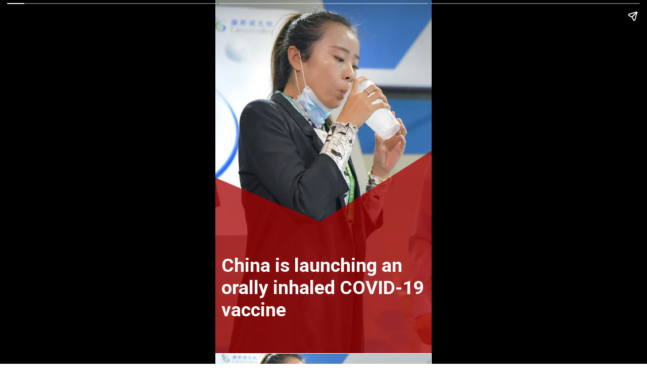

--- FILE ---
content_type: text/html; charset=utf-8
request_url: https://www.businessoutreach.in/web-stories/china-is-launching-an-orally-inhaled-covid-19-vaccine/
body_size: 7330
content:
<!DOCTYPE html>
<html amp="" lang="en-US" transformed="self;v=1" i-amphtml-layout=""><head><meta charset="utf-8"><meta name="viewport" content="width=device-width,minimum-scale=1"><link rel="modulepreload" href="https://cdn.ampproject.org/v0.mjs" as="script" crossorigin="anonymous"><link rel="preconnect" href="https://cdn.ampproject.org"><link rel="preload" as="script" href="https://cdn.ampproject.org/v0/amp-story-1.0.js"><style amp-runtime="" i-amphtml-version="012512221826001">html{overflow-x:hidden!important}html.i-amphtml-fie{height:100%!important;width:100%!important}html:not([amp4ads]),html:not([amp4ads]) body{height:auto!important}html:not([amp4ads]) body{margin:0!important}body{-webkit-text-size-adjust:100%;-moz-text-size-adjust:100%;-ms-text-size-adjust:100%;text-size-adjust:100%}html.i-amphtml-singledoc.i-amphtml-embedded{-ms-touch-action:pan-y pinch-zoom;touch-action:pan-y pinch-zoom}html.i-amphtml-fie>body,html.i-amphtml-singledoc>body{overflow:visible!important}html.i-amphtml-fie:not(.i-amphtml-inabox)>body,html.i-amphtml-singledoc:not(.i-amphtml-inabox)>body{position:relative!important}html.i-amphtml-ios-embed-legacy>body{overflow-x:hidden!important;overflow-y:auto!important;position:absolute!important}html.i-amphtml-ios-embed{overflow-y:auto!important;position:static}#i-amphtml-wrapper{overflow-x:hidden!important;overflow-y:auto!important;position:absolute!important;top:0!important;left:0!important;right:0!important;bottom:0!important;margin:0!important;display:block!important}html.i-amphtml-ios-embed.i-amphtml-ios-overscroll,html.i-amphtml-ios-embed.i-amphtml-ios-overscroll>#i-amphtml-wrapper{-webkit-overflow-scrolling:touch!important}#i-amphtml-wrapper>body{position:relative!important;border-top:1px solid transparent!important}#i-amphtml-wrapper+body{visibility:visible}#i-amphtml-wrapper+body .i-amphtml-lightbox-element,#i-amphtml-wrapper+body[i-amphtml-lightbox]{visibility:hidden}#i-amphtml-wrapper+body[i-amphtml-lightbox] .i-amphtml-lightbox-element{visibility:visible}#i-amphtml-wrapper.i-amphtml-scroll-disabled,.i-amphtml-scroll-disabled{overflow-x:hidden!important;overflow-y:hidden!important}amp-instagram{padding:54px 0px 0px!important;background-color:#fff}amp-iframe iframe{box-sizing:border-box!important}[amp-access][amp-access-hide]{display:none}[subscriptions-dialog],body:not(.i-amphtml-subs-ready) [subscriptions-action],body:not(.i-amphtml-subs-ready) [subscriptions-section]{display:none!important}amp-experiment,amp-live-list>[update]{display:none}amp-list[resizable-children]>.i-amphtml-loading-container.amp-hidden{display:none!important}amp-list [fetch-error],amp-list[load-more] [load-more-button],amp-list[load-more] [load-more-end],amp-list[load-more] [load-more-failed],amp-list[load-more] [load-more-loading]{display:none}amp-list[diffable] div[role=list]{display:block}amp-story-page,amp-story[standalone]{min-height:1px!important;display:block!important;height:100%!important;margin:0!important;padding:0!important;overflow:hidden!important;width:100%!important}amp-story[standalone]{background-color:#000!important;position:relative!important}amp-story-page{background-color:#757575}amp-story .amp-active>div,amp-story .i-amphtml-loader-background{display:none!important}amp-story-page:not(:first-of-type):not([distance]):not([active]){transform:translateY(1000vh)!important}amp-autocomplete{position:relative!important;display:inline-block!important}amp-autocomplete>input,amp-autocomplete>textarea{padding:0.5rem;border:1px solid rgba(0,0,0,.33)}.i-amphtml-autocomplete-results,amp-autocomplete>input,amp-autocomplete>textarea{font-size:1rem;line-height:1.5rem}[amp-fx^=fly-in]{visibility:hidden}amp-script[nodom],amp-script[sandboxed]{position:fixed!important;top:0!important;width:1px!important;height:1px!important;overflow:hidden!important;visibility:hidden}
/*# sourceURL=/css/ampdoc.css*/[hidden]{display:none!important}.i-amphtml-element{display:inline-block}.i-amphtml-blurry-placeholder{transition:opacity 0.3s cubic-bezier(0.0,0.0,0.2,1)!important;pointer-events:none}[layout=nodisplay]:not(.i-amphtml-element){display:none!important}.i-amphtml-layout-fixed,[layout=fixed][width][height]:not(.i-amphtml-layout-fixed){display:inline-block;position:relative}.i-amphtml-layout-responsive,[layout=responsive][width][height]:not(.i-amphtml-layout-responsive),[width][height][heights]:not([layout]):not(.i-amphtml-layout-responsive),[width][height][sizes]:not(img):not([layout]):not(.i-amphtml-layout-responsive){display:block;position:relative}.i-amphtml-layout-intrinsic,[layout=intrinsic][width][height]:not(.i-amphtml-layout-intrinsic){display:inline-block;position:relative;max-width:100%}.i-amphtml-layout-intrinsic .i-amphtml-sizer{max-width:100%}.i-amphtml-intrinsic-sizer{max-width:100%;display:block!important}.i-amphtml-layout-container,.i-amphtml-layout-fixed-height,[layout=container],[layout=fixed-height][height]:not(.i-amphtml-layout-fixed-height){display:block;position:relative}.i-amphtml-layout-fill,.i-amphtml-layout-fill.i-amphtml-notbuilt,[layout=fill]:not(.i-amphtml-layout-fill),body noscript>*{display:block;overflow:hidden!important;position:absolute;top:0;left:0;bottom:0;right:0}body noscript>*{position:absolute!important;width:100%;height:100%;z-index:2}body noscript{display:inline!important}.i-amphtml-layout-flex-item,[layout=flex-item]:not(.i-amphtml-layout-flex-item){display:block;position:relative;-ms-flex:1 1 auto;flex:1 1 auto}.i-amphtml-layout-fluid{position:relative}.i-amphtml-layout-size-defined{overflow:hidden!important}.i-amphtml-layout-awaiting-size{position:absolute!important;top:auto!important;bottom:auto!important}i-amphtml-sizer{display:block!important}@supports (aspect-ratio:1/1){i-amphtml-sizer.i-amphtml-disable-ar{display:none!important}}.i-amphtml-blurry-placeholder,.i-amphtml-fill-content{display:block;height:0;max-height:100%;max-width:100%;min-height:100%;min-width:100%;width:0;margin:auto}.i-amphtml-layout-size-defined .i-amphtml-fill-content{position:absolute;top:0;left:0;bottom:0;right:0}.i-amphtml-replaced-content,.i-amphtml-screen-reader{padding:0!important;border:none!important}.i-amphtml-screen-reader{position:fixed!important;top:0px!important;left:0px!important;width:4px!important;height:4px!important;opacity:0!important;overflow:hidden!important;margin:0!important;display:block!important;visibility:visible!important}.i-amphtml-screen-reader~.i-amphtml-screen-reader{left:8px!important}.i-amphtml-screen-reader~.i-amphtml-screen-reader~.i-amphtml-screen-reader{left:12px!important}.i-amphtml-screen-reader~.i-amphtml-screen-reader~.i-amphtml-screen-reader~.i-amphtml-screen-reader{left:16px!important}.i-amphtml-unresolved{position:relative;overflow:hidden!important}.i-amphtml-select-disabled{-webkit-user-select:none!important;-ms-user-select:none!important;user-select:none!important}.i-amphtml-notbuilt,[layout]:not(.i-amphtml-element),[width][height][heights]:not([layout]):not(.i-amphtml-element),[width][height][sizes]:not(img):not([layout]):not(.i-amphtml-element){position:relative;overflow:hidden!important;color:transparent!important}.i-amphtml-notbuilt:not(.i-amphtml-layout-container)>*,[layout]:not([layout=container]):not(.i-amphtml-element)>*,[width][height][heights]:not([layout]):not(.i-amphtml-element)>*,[width][height][sizes]:not([layout]):not(.i-amphtml-element)>*{display:none}amp-img:not(.i-amphtml-element)[i-amphtml-ssr]>img.i-amphtml-fill-content{display:block}.i-amphtml-notbuilt:not(.i-amphtml-layout-container),[layout]:not([layout=container]):not(.i-amphtml-element),[width][height][heights]:not([layout]):not(.i-amphtml-element),[width][height][sizes]:not(img):not([layout]):not(.i-amphtml-element){color:transparent!important;line-height:0!important}.i-amphtml-ghost{visibility:hidden!important}.i-amphtml-element>[placeholder],[layout]:not(.i-amphtml-element)>[placeholder],[width][height][heights]:not([layout]):not(.i-amphtml-element)>[placeholder],[width][height][sizes]:not([layout]):not(.i-amphtml-element)>[placeholder]{display:block;line-height:normal}.i-amphtml-element>[placeholder].amp-hidden,.i-amphtml-element>[placeholder].hidden{visibility:hidden}.i-amphtml-element:not(.amp-notsupported)>[fallback],.i-amphtml-layout-container>[placeholder].amp-hidden,.i-amphtml-layout-container>[placeholder].hidden{display:none}.i-amphtml-layout-size-defined>[fallback],.i-amphtml-layout-size-defined>[placeholder]{position:absolute!important;top:0!important;left:0!important;right:0!important;bottom:0!important;z-index:1}amp-img[i-amphtml-ssr]:not(.i-amphtml-element)>[placeholder]{z-index:auto}.i-amphtml-notbuilt>[placeholder]{display:block!important}.i-amphtml-hidden-by-media-query{display:none!important}.i-amphtml-element-error{background:red!important;color:#fff!important;position:relative!important}.i-amphtml-element-error:before{content:attr(error-message)}i-amp-scroll-container,i-amphtml-scroll-container{position:absolute;top:0;left:0;right:0;bottom:0;display:block}i-amp-scroll-container.amp-active,i-amphtml-scroll-container.amp-active{overflow:auto;-webkit-overflow-scrolling:touch}.i-amphtml-loading-container{display:block!important;pointer-events:none;z-index:1}.i-amphtml-notbuilt>.i-amphtml-loading-container{display:block!important}.i-amphtml-loading-container.amp-hidden{visibility:hidden}.i-amphtml-element>[overflow]{cursor:pointer;position:relative;z-index:2;visibility:hidden;display:initial;line-height:normal}.i-amphtml-layout-size-defined>[overflow]{position:absolute}.i-amphtml-element>[overflow].amp-visible{visibility:visible}template{display:none!important}.amp-border-box,.amp-border-box *,.amp-border-box :after,.amp-border-box :before{box-sizing:border-box}amp-pixel{display:none!important}amp-analytics,amp-auto-ads,amp-story-auto-ads{position:fixed!important;top:0!important;width:1px!important;height:1px!important;overflow:hidden!important;visibility:hidden}amp-story{visibility:hidden!important}html.i-amphtml-fie>amp-analytics{position:initial!important}[visible-when-invalid]:not(.visible),form [submit-error],form [submit-success],form [submitting]{display:none}amp-accordion{display:block!important}@media (min-width:1px){:where(amp-accordion>section)>:first-child{margin:0;background-color:#efefef;padding-right:20px;border:1px solid #dfdfdf}:where(amp-accordion>section)>:last-child{margin:0}}amp-accordion>section{float:none!important}amp-accordion>section>*{float:none!important;display:block!important;overflow:hidden!important;position:relative!important}amp-accordion,amp-accordion>section{margin:0}amp-accordion:not(.i-amphtml-built)>section>:last-child{display:none!important}amp-accordion:not(.i-amphtml-built)>section[expanded]>:last-child{display:block!important}
/*# sourceURL=/css/ampshared.css*/</style><meta name="amp-story-generator-name" content="Web Stories for WordPress"><meta name="amp-story-generator-version" content="1.42.0"><meta name="robots" content="index, follow, max-image-preview:large, max-snippet:-1, max-video-preview:-1"><meta name="description" content="Shanghai, China, started administering the world’s first inhaled COVID-19 vaccine on Wednesday."><meta property="og:locale" content="en_US"><meta property="og:type" content="article"><meta property="og:title" content="China is launching an orally inhaled COVID-19 vaccine | Business Outreach"><meta property="og:description" content="Shanghai, China, started administering the world’s first inhaled COVID-19 vaccine on Wednesday."><meta property="og:url" content="https://www.businessoutreach.in/web-stories/china-is-launching-an-orally-inhaled-covid-19-vaccine/"><meta property="og:site_name" content="Business Outreach"><meta property="article:publisher" content="https://www.facebook.com/BusinessOutreachIndia"><meta property="article:modified_time" content="2022-10-26T13:57:00+00:00"><meta property="og:image" content="https://www.businessoutreach.in/wp-content/uploads/2022/10/cropped-China.png"><meta property="og:image:width" content="640"><meta property="og:image:height" content="853"><meta property="og:image:type" content="image/png"><meta name="twitter:card" content="summary_large_image"><meta name="twitter:site" content="@BOR_Magazine"><meta name="generator" content="WordPress 6.9"><meta name="msapplication-TileImage" content="https://www.businessoutreach.in/wp-content/uploads/2021/04/cropped-favicon-270x270.png"><link rel="preconnect" href="https://fonts.gstatic.com" crossorigin=""><link rel="dns-prefetch" href="https://fonts.gstatic.com"><link href="https://www.businessoutreach.in/wp-content/uploads/2022/10/China-is-launching-an-orally-inhaled-COVID-19-vaccine..webp" rel="preload" as="image"><link rel="preconnect" href="https://fonts.gstatic.com/" crossorigin=""><script async="" src="https://cdn.ampproject.org/v0.mjs" type="module" crossorigin="anonymous"></script><script async nomodule src="https://cdn.ampproject.org/v0.js" crossorigin="anonymous"></script><script async="" src="https://cdn.ampproject.org/v0/amp-story-1.0.mjs" custom-element="amp-story" type="module" crossorigin="anonymous"></script><script async nomodule src="https://cdn.ampproject.org/v0/amp-story-1.0.js" crossorigin="anonymous" custom-element="amp-story"></script><script src="https://cdn.ampproject.org/v0/amp-story-auto-ads-0.1.mjs" async="" custom-element="amp-story-auto-ads" type="module" crossorigin="anonymous"></script><script async nomodule src="https://cdn.ampproject.org/v0/amp-story-auto-ads-0.1.js" crossorigin="anonymous" custom-element="amp-story-auto-ads"></script><script src="https://cdn.ampproject.org/v0/amp-story-auto-analytics-0.1.mjs" async="" custom-element="amp-story-auto-analytics" type="module" crossorigin="anonymous"></script><script async nomodule src="https://cdn.ampproject.org/v0/amp-story-auto-analytics-0.1.js" crossorigin="anonymous" custom-element="amp-story-auto-analytics"></script><link rel="icon" href="https://www.businessoutreach.in/wp-content/uploads/2021/04/cropped-favicon-32x32.png" sizes="32x32"><link rel="icon" href="https://www.businessoutreach.in/wp-content/uploads/2021/04/cropped-favicon-192x192.png" sizes="192x192"><link href="https://fonts.googleapis.com/css2?display=swap&amp;family=Roboto%3Awght%40400%3B700" rel="stylesheet"><style amp-custom="">h1,h2,h3{font-weight:normal}amp-story-page{background-color:#131516}amp-story-grid-layer{overflow:visible}@media (max-aspect-ratio: 9 / 16){@media (min-aspect-ratio: 320 / 678){amp-story-grid-layer.grid-layer{margin-top:calc(( 100% / .5625 - 100% / .66666666666667 ) / 2)}}}.page-fullbleed-area{position:absolute;overflow:hidden;width:100%;left:0;height:calc(1.1851851851852 * 100%);top:calc(( 1 - 1.1851851851852 ) * 100% / 2)}.page-safe-area{overflow:visible;position:absolute;top:0;bottom:0;left:0;right:0;width:100%;height:calc(.84375 * 100%);margin:auto 0}.mask{position:absolute;overflow:hidden}.fill{position:absolute;top:0;left:0;right:0;bottom:0;margin:0}._122d8cb{background-color:#bbb8b6}._6120891{position:absolute;pointer-events:none;left:0;top:-9.25926%;width:100%;height:118.51852%;opacity:1}._89d52dd{pointer-events:initial;width:100%;height:100%;display:block;position:absolute;top:0;left:0;z-index:0}._a150a01{position:absolute;width:177.77778%;height:100%;left:-11.43791%;top:0%}._2173aa7{position:absolute;pointer-events:none;left:-46.1165%;top:26.69903%;width:209.70874%;height:133.00971%;transform:rotate(31deg);opacity:1}._a70995c{pointer-events:initial;width:100%;height:100%;display:block;position:absolute;top:0;left:0;z-index:0;clip-path:url("#el-55a5eb09-dc9e-4437-b76a-a3389311b4d0");-webkit-clip-path:url("#el-55a5eb09-dc9e-4437-b76a-a3389311b4d0")}._910c9ab{background-color:rgba(163,1,1,.75);will-change:transform}._c087c2d{position:absolute;pointer-events:none;left:2.91262%;top:72.3301%;width:94.66019%;height:20.71197%;opacity:1}._0c35f8d{pointer-events:initial;width:100%;height:100%;display:block;position:absolute;top:0;left:0;z-index:0;border-radius:.51282051282051% .51282051282051% .51282051282051% .51282051282051%/1.5625% 1.5625% 1.5625% 1.5625%}._e2521bf{white-space:pre-line;overflow-wrap:break-word;word-break:break-word;margin:-.083653846153846% 0;font-family:"Roboto",sans-serif;font-size:.582524em;line-height:1.19;text-align:left;padding:0;color:#000}._14af73e{font-weight:700;color:#fff}._c84718f{background-color:#fff}._dc67a5c{will-change:transform}._ecfa59d{position:absolute;pointer-events:none;left:-9.95146%;top:43.20388%;width:116.26214%;height:70.87379%;opacity:1}._4a243c7{background-color:#a30101;will-change:transform}._f2f1050{position:absolute;pointer-events:none;left:9.2233%;top:55.66343%;width:81.79612%;height:23.13916%;opacity:1}._52e29e8{pointer-events:initial;width:100%;height:100%;display:block;position:absolute;top:0;left:0;z-index:0;border-radius:.59347181008902% .59347181008902% .59347181008902% .59347181008902%/1.3986013986014% 1.3986013986014% 1.3986013986014% 1.3986013986014%}._2e55d46{white-space:pre-line;overflow-wrap:break-word;word-break:break-word;margin:-.12518545994065% 0;font-family:"Roboto",sans-serif;font-size:.485437em;line-height:1.2;text-align:left;padding:0;color:#000}._4bbb41a{color:#fff}._f00560b{position:absolute;pointer-events:none;left:33.25243%;top:92.23301%;width:33.25243%;height:7.76699%;opacity:1}._339f726{background-color:#fff;will-change:transform}._e56f215{position:absolute;pointer-events:none;left:37.37864%;top:94.17476%;width:29.12621%;height:4.20712%;opacity:1}._0b98969{pointer-events:initial;width:100%;height:100%;display:block;position:absolute;top:0;left:0;z-index:0;border-radius:1.6666666666667% 1.6666666666667% 1.6666666666667% 1.6666666666667%/7.6923076923077% 7.6923076923077% 7.6923076923077% 7.6923076923077%}._254c3af{width:100%;height:100%;display:block;position:absolute;top:0;left:0}._c61d2db{white-space:pre-line;overflow-wrap:break-word;word-break:break-word;margin:-.253125% 0;font-family:"Roboto",sans-serif;font-size:.349515em;line-height:1.2;text-align:left;padding:0;color:#000}._47e5cc9{font-weight:700}._d23a253{position:absolute;pointer-events:none;left:-2.6699%;top:-9.2233%;width:102.42718%;height:58.89968%;opacity:1}._84b8fa5{position:absolute;width:100%;height:115.93405%;left:0%;top:-7.96703%}._cd8569c{background-color:#b92232}._dbd23ef{position:absolute;width:100%;height:111.4486%;left:0%;top:-.02248%}

/*# sourceURL=amp-custom.css */</style><title>China is launching an orally inhaled COVID-19 vaccine | Business Outreach</title><link rel="canonical" href="https://www.businessoutreach.in/web-stories/china-is-launching-an-orally-inhaled-covid-19-vaccine/"><script type="application/ld+json" class="yoast-schema-graph">{"@context":"https://schema.org","@graph":[{"@type":"Article","@id":"https://www.businessoutreach.in/web-stories/china-is-launching-an-orally-inhaled-covid-19-vaccine/#article","isPartOf":{"@id":"https://www.businessoutreach.in/web-stories/china-is-launching-an-orally-inhaled-covid-19-vaccine/"},"author":{"name":"Business Outreach","@id":"https://www.businessoutreach.in/#/schema/person/b5ce01c2969070e4b6d04255763a39f9"},"headline":"China is launching an orally inhaled COVID-19 vaccine","datePublished":"2022-10-26T13:56:24+00:00","dateModified":"2022-10-26T13:57:00+00:00","mainEntityOfPage":{"@id":"https://www.businessoutreach.in/web-stories/china-is-launching-an-orally-inhaled-covid-19-vaccine/"},"wordCount":39,"publisher":{"@id":"https://www.businessoutreach.in/#organization"},"image":{"@id":"https://www.businessoutreach.in/web-stories/china-is-launching-an-orally-inhaled-covid-19-vaccine/#primaryimage"},"thumbnailUrl":"https://www.businessoutreach.in/wp-content/uploads/2022/10/cropped-China.png","inLanguage":"en-US"},{"@type":"WebPage","@id":"https://www.businessoutreach.in/web-stories/china-is-launching-an-orally-inhaled-covid-19-vaccine/","url":"https://www.businessoutreach.in/web-stories/china-is-launching-an-orally-inhaled-covid-19-vaccine/","name":"China is launching an orally inhaled COVID-19 vaccine | Business Outreach","isPartOf":{"@id":"https://www.businessoutreach.in/#website"},"primaryImageOfPage":{"@id":"https://www.businessoutreach.in/web-stories/china-is-launching-an-orally-inhaled-covid-19-vaccine/#primaryimage"},"image":{"@id":"https://www.businessoutreach.in/web-stories/china-is-launching-an-orally-inhaled-covid-19-vaccine/#primaryimage"},"thumbnailUrl":"https://www.businessoutreach.in/wp-content/uploads/2022/10/cropped-China.png","datePublished":"2022-10-26T13:56:24+00:00","dateModified":"2022-10-26T13:57:00+00:00","breadcrumb":{"@id":"https://www.businessoutreach.in/web-stories/china-is-launching-an-orally-inhaled-covid-19-vaccine/#breadcrumb"},"inLanguage":"en-US","potentialAction":[{"@type":"ReadAction","target":["https://www.businessoutreach.in/web-stories/china-is-launching-an-orally-inhaled-covid-19-vaccine/"]}]},{"@type":"ImageObject","inLanguage":"en-US","@id":"https://www.businessoutreach.in/web-stories/china-is-launching-an-orally-inhaled-covid-19-vaccine/#primaryimage","url":"https://www.businessoutreach.in/wp-content/uploads/2022/10/cropped-China.png","contentUrl":"https://www.businessoutreach.in/wp-content/uploads/2022/10/cropped-China.png","width":640,"height":853,"caption":"China"},{"@type":"BreadcrumbList","@id":"https://www.businessoutreach.in/web-stories/china-is-launching-an-orally-inhaled-covid-19-vaccine/#breadcrumb","itemListElement":[{"@type":"ListItem","position":1,"name":"Home","item":"https://www.businessoutreach.in/"},{"@type":"ListItem","position":2,"name":"Stories","item":"https://www.businessoutreach.in/web-stories/"},{"@type":"ListItem","position":3,"name":"China is launching an orally inhaled COVID-19 vaccine"}]},{"@type":"WebSite","@id":"https://www.businessoutreach.in/#website","url":"https://www.businessoutreach.in/","name":"Business Outreach","description":"India’s premier Business Magazine","publisher":{"@id":"https://www.businessoutreach.in/#organization"},"potentialAction":[{"@type":"SearchAction","target":{"@type":"EntryPoint","urlTemplate":"https://www.businessoutreach.in/?s={search_term_string}"},"query-input":{"@type":"PropertyValueSpecification","valueRequired":true,"valueName":"search_term_string"}}],"inLanguage":"en-US"},{"@type":"Organization","@id":"https://www.businessoutreach.in/#organization","name":"Business Outreach","url":"https://www.businessoutreach.in/","logo":{"@type":"ImageObject","inLanguage":"en-US","@id":"https://www.businessoutreach.in/#/schema/logo/image/","url":"https://www.businessoutreach.in/wp-content/uploads/2021/04/logo.png","contentUrl":"https://www.businessoutreach.in/wp-content/uploads/2021/04/logo.png","width":500,"height":141,"caption":"Business Outreach"},"image":{"@id":"https://www.businessoutreach.in/#/schema/logo/image/"},"sameAs":["https://www.facebook.com/BusinessOutreachIndia","https://x.com/BOR_Magazine","https://www.instagram.com/businessoutreach_official/","https://www.linkedin.com/company/business-outreach-magazine/"]},{"@type":"Person","@id":"https://www.businessoutreach.in/#/schema/person/b5ce01c2969070e4b6d04255763a39f9","name":"Business Outreach","image":{"@type":"ImageObject","inLanguage":"en-US","@id":"https://www.businessoutreach.in/#/schema/person/image/","url":"https://secure.gravatar.com/avatar/481d22c2c7d4ae38ca2e7a211c45de9848a31292ca25fd8179fda9b885670fd2?s=96&d=mm&r=g","contentUrl":"https://secure.gravatar.com/avatar/481d22c2c7d4ae38ca2e7a211c45de9848a31292ca25fd8179fda9b885670fd2?s=96&d=mm&r=g","caption":"Business Outreach"}}]}</script><link rel="https://api.w.org/" href="https://www.businessoutreach.in/wp-json/"><link rel="alternate" title="JSON" type="application/json" href="https://www.businessoutreach.in/wp-json/web-stories/v1/web-story/32620"><link rel="EditURI" type="application/rsd+xml" title="RSD" href="https://www.businessoutreach.in/xmlrpc.php?rsd"><link rel="prev" title="According to internal documents, Twitter is losing its most active users" href="https://www.businessoutreach.in/web-stories/according-to-internal-documents-twitter-is-losing-its-most-active-users/"><link rel="next" title="Utkarsh small finance bank gets sebi’s nod for 500 crore IPO" href="https://www.businessoutreach.in/web-stories/utkarsh-small-finance-bank-gets-sebis-nod-for-500-crore-ipo/"><link rel="shortlink" href="https://www.businessoutreach.in/?p=32620"><link rel="alternate" title="oEmbed (JSON)" type="application/json+oembed" href="https://www.businessoutreach.in/wp-json/oembed/1.0/embed?url=https%3A%2F%2Fwww.businessoutreach.in%2Fweb-stories%2Fchina-is-launching-an-orally-inhaled-covid-19-vaccine%2F"><link rel="alternate" title="oEmbed (XML)" type="text/xml+oembed" href="https://www.businessoutreach.in/wp-json/oembed/1.0/embed?url=https%3A%2F%2Fwww.businessoutreach.in%2Fweb-stories%2Fchina-is-launching-an-orally-inhaled-covid-19-vaccine%2F&amp;format=xml"><link rel="apple-touch-icon" href="https://www.businessoutreach.in/wp-content/uploads/2021/04/cropped-favicon-180x180.png"><script amp-onerror="">document.querySelector("script[src*='/v0.js']").onerror=function(){document.querySelector('style[amp-boilerplate]').textContent=''}</script><style amp-boilerplate="">body{-webkit-animation:-amp-start 8s steps(1,end) 0s 1 normal both;-moz-animation:-amp-start 8s steps(1,end) 0s 1 normal both;-ms-animation:-amp-start 8s steps(1,end) 0s 1 normal both;animation:-amp-start 8s steps(1,end) 0s 1 normal both}@-webkit-keyframes -amp-start{from{visibility:hidden}to{visibility:visible}}@-moz-keyframes -amp-start{from{visibility:hidden}to{visibility:visible}}@-ms-keyframes -amp-start{from{visibility:hidden}to{visibility:visible}}@-o-keyframes -amp-start{from{visibility:hidden}to{visibility:visible}}@keyframes -amp-start{from{visibility:hidden}to{visibility:visible}}</style><noscript><style amp-boilerplate="">body{-webkit-animation:none;-moz-animation:none;-ms-animation:none;animation:none}</style></noscript><link rel="stylesheet" amp-extension="amp-story" href="https://cdn.ampproject.org/v0/amp-story-1.0.css"><script amp-story-dvh-polyfill="">"use strict";if(!self.CSS||!CSS.supports||!CSS.supports("height:1dvh")){function e(){document.documentElement.style.setProperty("--story-dvh",innerHeight/100+"px","important")}addEventListener("resize",e,{passive:!0}),e()}</script></head><body><amp-story standalone="" publisher="Business Outreach" publisher-logo-src="https://www.businessoutreach.in/wp-content/uploads/2021/09/WhatsApp-Image-2021-09-03-at-15.08.27.jpeg" title="China is launching an orally inhaled COVID-19 vaccine" poster-portrait-src="https://www.businessoutreach.in/wp-content/uploads/2022/10/cropped-China.png" class="i-amphtml-layout-container" i-amphtml-layout="container"><amp-story-page id="db3e4693-ac5d-4ab4-b92e-8c9f1a32d90e" auto-advance-after="7s" class="i-amphtml-layout-container" i-amphtml-layout="container"><amp-story-grid-layer template="vertical" aspect-ratio="412:618" class="grid-layer i-amphtml-layout-container" i-amphtml-layout="container" style="--aspect-ratio:412/618;"><div class="_122d8cb page-fullbleed-area"><div class="page-safe-area"><div class="_6120891"><div class="_89d52dd mask" id="el-f642f894-e8e8-4494-98fa-68759b2664ff"><div data-leaf-element="true" class="_a150a01"><amp-img layout="fill" src="https://www.businessoutreach.in/wp-content/uploads/2022/10/China-is-launching-an-orally-inhaled-COVID-19-vaccine..webp" alt="" srcset="https://www.businessoutreach.in/wp-content/uploads/2022/10/China-is-launching-an-orally-inhaled-COVID-19-vaccine..webp 1000w, https://www.businessoutreach.in/wp-content/uploads/2022/10/China-is-launching-an-orally-inhaled-COVID-19-vaccine.-768x768.webp 768w, https://www.businessoutreach.in/wp-content/uploads/2022/10/China-is-launching-an-orally-inhaled-COVID-19-vaccine.-613x613.webp 613w, https://www.businessoutreach.in/wp-content/uploads/2022/10/China-is-launching-an-orally-inhaled-COVID-19-vaccine.-300x300.webp 300w, https://www.businessoutreach.in/wp-content/uploads/2022/10/China-is-launching-an-orally-inhaled-COVID-19-vaccine.-150x150.webp 150w, https://www.businessoutreach.in/wp-content/uploads/2022/10/China-is-launching-an-orally-inhaled-COVID-19-vaccine.-96x96.webp 96w" sizes="(min-width: 1024px) 80vh, 178vw" disable-inline-width="true" class="i-amphtml-layout-fill i-amphtml-layout-size-defined" i-amphtml-layout="fill"></amp-img></div></div></div></div></div></amp-story-grid-layer><amp-story-grid-layer template="vertical" aspect-ratio="412:618" class="grid-layer i-amphtml-layout-container" i-amphtml-layout="container" style="--aspect-ratio:412/618;"><div class="page-fullbleed-area"><div class="page-safe-area"><div class="_2173aa7"><div class="_a70995c mask"><svg width="0" height="0"><defs><clippath id="el-55a5eb09-dc9e-4437-b76a-a3389311b4d0" transform="scale(1 1.051524710830705)" clippathunits="objectBoundingBox"><path d="M 0.50000026,0.78688566 0.19262278,0.95082018 0.2500004,0.6065577 0,0.36065594 0.34426194,0.31147556 0.50000026,0 0.65573858,0.31147556 1,0.36065594 0.75000014,0.6065577 0.80737774,0.95082018 Z" /></clippath></defs></svg><div class="_910c9ab fill"></div></div></div><div class="_c087c2d"><div id="el-e16dee53-48aa-4148-87a3-21d9e33cbe90" class="_0c35f8d"><h1 class="_e2521bf fill text-wrapper"><span><span class="_14af73e">China is launching an orally inhaled COVID-19 vaccine</span></span></h1></div></div></div></div></amp-story-grid-layer></amp-story-page><amp-story-page id="7634bea4-ccaf-4120-b4f5-c13603d53a88" auto-advance-after="7s" class="i-amphtml-layout-container" i-amphtml-layout="container"><amp-story-grid-layer template="vertical" aspect-ratio="412:618" class="grid-layer i-amphtml-layout-container" i-amphtml-layout="container" style="--aspect-ratio:412/618;"><div class="_c84718f page-fullbleed-area"><div class="page-safe-area"><div class="_6120891"><div class="_89d52dd mask" id="el-cc9e00cb-7420-4afd-a67c-493fd4da88ec"><div class="_dc67a5c fill"></div></div></div></div></div></amp-story-grid-layer><amp-story-grid-layer template="vertical" aspect-ratio="412:618" class="grid-layer i-amphtml-layout-container" i-amphtml-layout="container" style="--aspect-ratio:412/618;"><div class="page-fullbleed-area"><div class="page-safe-area"><div class="_ecfa59d"><div class="_89d52dd mask" id="el-16ee41a3-8ecf-4cdb-8f43-8954b1323525"><div class="_4a243c7 fill"></div></div></div><div class="_f2f1050"><div id="el-95b41c74-3031-4b94-9679-badcbafd6436" class="_52e29e8"><h2 class="_2e55d46 fill text-wrapper"><span><span class="_4bbb41a">Shanghai, China, started administering the world’s first inhaled COVID-19 vaccine on Wednesday.</span></span></h2></div></div><div class="_f00560b"><div class="_89d52dd mask" id="el-526c731e-3cae-4d20-be15-b04e3ccd0178"><div class="_339f726 fill"></div></div></div><div class="_e56f215"><div id="el-58a54860-1a24-48e7-a001-b8fa3a9dba90" class="_0b98969"><a href="https://www.businessoutreach.in/china-is-launching-an-orally-inhaled-covid-19-vaccine/#gsc.tab=0" data-tooltip-icon="https://www.businessoutreach.in/wp-content/uploads/2022/10/China-is-launching-an-orally-inhaled-COVID-19-vaccine..webp" data-tooltip-text="China is launching an orally inhaled COVID-19 vaccine | Business Outreach" target="_blank" rel="noopener" class="_254c3af"><h3 class="_c61d2db fill text-wrapper"><span><span class="_47e5cc9">Read More</span></span></h3></a></div></div><div class="_d23a253"><div class="_89d52dd mask" id="el-84a014e9-5115-4399-a3f2-0a3478f0195e"><div data-leaf-element="true" class="_84b8fa5"><amp-img layout="fill" src="https://www.businessoutreach.in/wp-content/uploads/2022/10/China-is-launching-an-orally-inhaled-COVID-19-vaccine..webp" alt="" srcset="https://www.businessoutreach.in/wp-content/uploads/2022/10/China-is-launching-an-orally-inhaled-COVID-19-vaccine..webp 1000w, https://www.businessoutreach.in/wp-content/uploads/2022/10/China-is-launching-an-orally-inhaled-COVID-19-vaccine.-768x768.webp 768w, https://www.businessoutreach.in/wp-content/uploads/2022/10/China-is-launching-an-orally-inhaled-COVID-19-vaccine.-613x613.webp 613w, https://www.businessoutreach.in/wp-content/uploads/2022/10/China-is-launching-an-orally-inhaled-COVID-19-vaccine.-300x300.webp 300w, https://www.businessoutreach.in/wp-content/uploads/2022/10/China-is-launching-an-orally-inhaled-COVID-19-vaccine.-150x150.webp 150w, https://www.businessoutreach.in/wp-content/uploads/2022/10/China-is-launching-an-orally-inhaled-COVID-19-vaccine.-96x96.webp 96w" sizes="(min-width: 1024px) 46vh, 102vw" disable-inline-width="true" class="i-amphtml-layout-fill i-amphtml-layout-size-defined" i-amphtml-layout="fill"></amp-img></div></div></div></div></div></amp-story-grid-layer></amp-story-page><amp-story-page id="5cbbbb5e-7403-4067-a2e6-c0d876e702b4" auto-advance-after="7s" class="i-amphtml-layout-container" i-amphtml-layout="container"><amp-story-grid-layer template="vertical" aspect-ratio="412:618" class="grid-layer i-amphtml-layout-container" i-amphtml-layout="container" style="--aspect-ratio:412/618;"><div class="_cd8569c page-fullbleed-area"><div class="page-safe-area"><div class="_6120891"><div class="_89d52dd mask" id="el-608bbde6-2b54-4e23-959d-8301af7f122d"><div data-leaf-element="true" class="_dbd23ef"><amp-img layout="fill" src="https://www.businessoutreach.in/wp-content/uploads/2022/09/webstory-last-page-main.jpeg" alt="webstory last page main" srcset="https://www.businessoutreach.in/wp-content/uploads/2022/09/webstory-last-page-main.jpeg 428w, https://www.businessoutreach.in/wp-content/uploads/2022/09/webstory-last-page-main-309x613.jpeg 309w, https://www.businessoutreach.in/wp-content/uploads/2022/09/webstory-last-page-main-151x300.jpeg 151w, https://www.businessoutreach.in/wp-content/uploads/2022/09/webstory-last-page-main-150x297.jpeg 150w" sizes="(min-width: 1024px) 45vh, 100vw" disable-inline-width="true" class="i-amphtml-layout-fill i-amphtml-layout-size-defined" i-amphtml-layout="fill"></amp-img></div></div></div></div></div></amp-story-grid-layer><amp-story-grid-layer template="vertical" aspect-ratio="412:618" class="grid-layer i-amphtml-layout-container" i-amphtml-layout="container" style="--aspect-ratio:412/618;"><div class="page-fullbleed-area"><div class="page-safe-area"></div></div></amp-story-grid-layer></amp-story-page>		<amp-story-auto-analytics gtag-id="UA-194812912-1" class="i-amphtml-layout-container" i-amphtml-layout="container"></amp-story-auto-analytics>
				<amp-story-auto-ads class="i-amphtml-layout-container" i-amphtml-layout="container">
			<script type="application/json">
				{
					"ad-attributes": {
						"type": "adsense",
						"data-ad-client": "pub-1046551836088364",
						"data-ad-slot": "8842792837"
					}
				}
			</script>
		</amp-story-auto-ads>
		<amp-story-social-share layout="nodisplay" class="i-amphtml-layout-nodisplay" hidden="hidden" i-amphtml-layout="nodisplay"><script type="application/json">{"shareProviders":[{"provider":"twitter"},{"provider":"linkedin"},{"provider":"email"},{"provider":"system"}]}</script></amp-story-social-share></amp-story></body></html>
